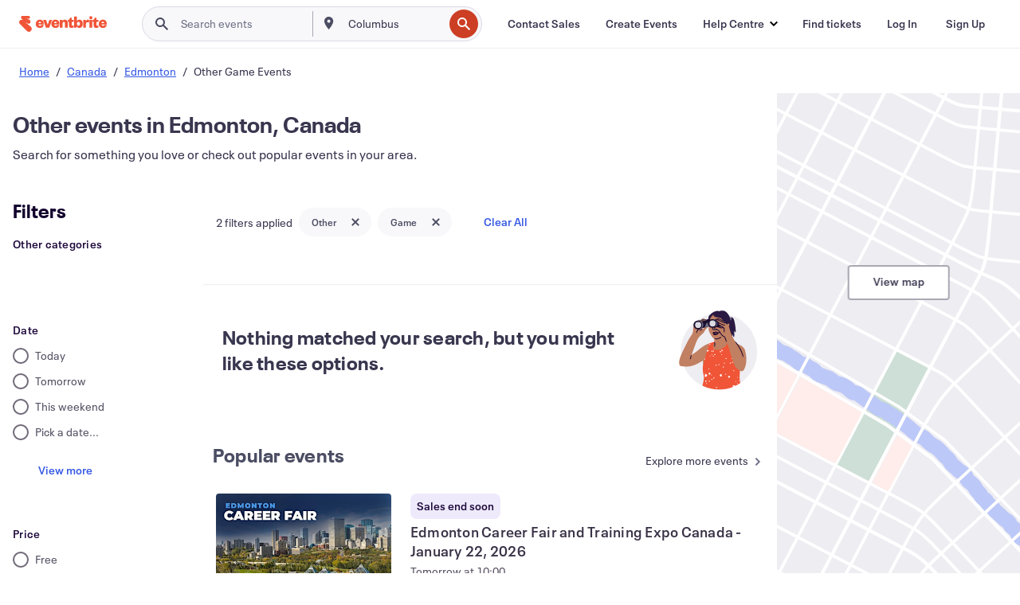

--- FILE ---
content_type: text/javascript; charset=utf-8
request_url: https://app.link/_r?sdk=web2.86.5&branch_key=key_live_epYrpbv3NngOvWj47OM81jmgCFkeYUlx&callback=branch_callback__0
body_size: 70
content:
/**/ typeof branch_callback__0 === 'function' && branch_callback__0("1542530775019677873");

--- FILE ---
content_type: application/javascript
request_url: https://cdn.evbstatic.com/s3-build/fe/build/3835.a92518db2282c1386864.async.web.js
body_size: 3083
content:
"use strict";(self.__LOADABLE_LOADED_CHUNKS__=self.__LOADABLE_LOADED_CHUNKS__||[]).push([[3835],{23541:(t,e,n)=>{n.d(e,{Ry:()=>hideOthers});var getDefaultParent=function(t){return"undefined"==typeof document?null:(Array.isArray(t)?t[0]:t).ownerDocument.body},o=new WeakMap,i=new WeakMap,a={},s=0,unwrapHost=function(t){return t&&(t.host||unwrapHost(t.parentNode))},applyAttributeToOthers=function(t,e,n,u){var c=function(t,e){return e.map((function(e){if(t.contains(e))return e;var n=unwrapHost(e);return n&&t.contains(n)?n:(console.error("aria-hidden",e,"in not contained inside",t,". Doing nothing"),null)})).filter((function(t){return Boolean(t)}))}(e,Array.isArray(t)?t:[t]);a[n]||(a[n]=new WeakMap);var l=a[n],p=[],d=new Set,f=new Set(c),keep=function(t){t&&!d.has(t)&&(d.add(t),keep(t.parentNode))};c.forEach(keep);var deep=function(t){t&&!f.has(t)&&Array.prototype.forEach.call(t.children,(function(t){if(d.has(t))deep(t);else{var e=t.getAttribute(u),a=null!==e&&"false"!==e,s=(o.get(t)||0)+1,c=(l.get(t)||0)+1;o.set(t,s),l.set(t,c),p.push(t),1===s&&a&&i.set(t,!0),1===c&&t.setAttribute(n,"true"),a||t.setAttribute(u,"true")}}))};return deep(e),d.clear(),s++,function(){p.forEach((function(t){var e=o.get(t)-1,a=l.get(t)-1;o.set(t,e),l.set(t,a),e||(i.has(t)||t.removeAttribute(u),i.delete(t)),a||t.removeAttribute(n)})),--s||(o=new WeakMap,o=new WeakMap,i=new WeakMap,a={})}},hideOthers=function(t,e,n){void 0===n&&(n="data-aria-hidden");var o=Array.from(Array.isArray(t)?t:[t]),i=e||getDefaultParent(t);return i?(o.push.apply(o,Array.from(i.querySelectorAll("[aria-live]"))),applyAttributeToOthers(o,i,n,"aria-hidden")):function(){return null}}},36511:(t,e,n)=>{var o=n(27418),i=n(83677),a=n(73759),s="mixins";t.exports=function factory(t,e,n){var u=[],c={mixins:"DEFINE_MANY",statics:"DEFINE_MANY",propTypes:"DEFINE_MANY",contextTypes:"DEFINE_MANY",childContextTypes:"DEFINE_MANY",getDefaultProps:"DEFINE_MANY_MERGED",getInitialState:"DEFINE_MANY_MERGED",getChildContext:"DEFINE_MANY_MERGED",render:"DEFINE_ONCE",componentWillMount:"DEFINE_MANY",componentDidMount:"DEFINE_MANY",componentWillReceiveProps:"DEFINE_MANY",shouldComponentUpdate:"DEFINE_ONCE",componentWillUpdate:"DEFINE_MANY",componentDidUpdate:"DEFINE_MANY",componentWillUnmount:"DEFINE_MANY",UNSAFE_componentWillMount:"DEFINE_MANY",UNSAFE_componentWillReceiveProps:"DEFINE_MANY",UNSAFE_componentWillUpdate:"DEFINE_MANY",updateComponent:"OVERRIDE_BASE"},l={getDerivedStateFromProps:"DEFINE_MANY_MERGED"},p={displayName:function(t,e){t.displayName=e},mixins:function(t,e){if(e)for(var n=0;n<e.length;n++)mixSpecIntoComponent(t,e[n])},childContextTypes:function(t,e){t.childContextTypes=o({},t.childContextTypes,e)},contextTypes:function(t,e){t.contextTypes=o({},t.contextTypes,e)},getDefaultProps:function(t,e){t.getDefaultProps?t.getDefaultProps=createMergedResultFunction(t.getDefaultProps,e):t.getDefaultProps=e},propTypes:function(t,e){t.propTypes=o({},t.propTypes,e)},statics:function(t,e){!function mixStaticSpecIntoComponent(t,e){if(!e)return;for(var n in e){var o=e[n];if(e.hasOwnProperty(n)){if(a(!(n in p),'ReactClass: You are attempting to define a reserved property, `%s`, that shouldn\'t be on the "statics" key. Define it as an instance property instead; it will still be accessible on the constructor.',n),n in t){var i=l.hasOwnProperty(n)?l[n]:null;return a("DEFINE_MANY_MERGED"===i,"ReactClass: You are attempting to define `%s` on your component more than once. This conflict may be due to a mixin.",n),void(t[n]=createMergedResultFunction(t[n],o))}t[n]=o}}}(t,e)},autobind:function(){}};function validateMethodOverride(t,e){var n=c.hasOwnProperty(e)?c[e]:null;m.hasOwnProperty(e)&&a("OVERRIDE_BASE"===n,"ReactClassInterface: You are attempting to override `%s` from your class specification. Ensure that your method names do not overlap with React methods.",e),t&&a("DEFINE_MANY"===n||"DEFINE_MANY_MERGED"===n,"ReactClassInterface: You are attempting to define `%s` on your component more than once. This conflict may be due to a mixin.",e)}function mixSpecIntoComponent(t,n){if(n){a("function"!=typeof n,"ReactClass: You're attempting to use a component class or function as a mixin. Instead, just use a regular object."),a(!e(n),"ReactClass: You're attempting to use a component as a mixin. Instead, just use a regular object.");var o=t.prototype,i=o.__reactAutoBindPairs;for(var u in n.hasOwnProperty(s)&&p.mixins(t,n.mixins),n)if(n.hasOwnProperty(u)&&u!==s){var l=n[u],d=o.hasOwnProperty(u);if(validateMethodOverride(d,u),p.hasOwnProperty(u))p[u](t,l);else{var f=c.hasOwnProperty(u);if("function"==typeof l&&!f&&!d&&!1!==n.autobind)i.push(u,l),o[u]=l;else if(d){var m=c[u];a(f&&("DEFINE_MANY_MERGED"===m||"DEFINE_MANY"===m),"ReactClass: Unexpected spec policy %s for key %s when mixing in component specs.",m,u),"DEFINE_MANY_MERGED"===m?o[u]=createMergedResultFunction(o[u],l):"DEFINE_MANY"===m&&(o[u]=createChainedFunction(o[u],l))}else o[u]=l}}}else;}function mergeIntoWithNoDuplicateKeys(t,e){for(var n in a(t&&e&&"object"==typeof t&&"object"==typeof e,"mergeIntoWithNoDuplicateKeys(): Cannot merge non-objects."),e)e.hasOwnProperty(n)&&(a(void 0===t[n],"mergeIntoWithNoDuplicateKeys(): Tried to merge two objects with the same key: `%s`. This conflict may be due to a mixin; in particular, this may be caused by two getInitialState() or getDefaultProps() methods returning objects with clashing keys.",n),t[n]=e[n]);return t}function createMergedResultFunction(t,e){return function mergedResult(){var n=t.apply(this,arguments),o=e.apply(this,arguments);if(null==n)return o;if(null==o)return n;var i={};return mergeIntoWithNoDuplicateKeys(i,n),mergeIntoWithNoDuplicateKeys(i,o),i}}function createChainedFunction(t,e){return function chainedFunction(){t.apply(this,arguments),e.apply(this,arguments)}}function bindAutoBindMethod(t,e){return e.bind(t)}var d={componentDidMount:function(){this.__isMounted=!0}},f={componentWillUnmount:function(){this.__isMounted=!1}},m={replaceState:function(t,e){this.updater.enqueueReplaceState(this,t,e)},isMounted:function(){return!!this.__isMounted}},ReactClassComponent=function(){};return o(ReactClassComponent.prototype,t.prototype,m),function createClass(t){var Constructor=function(t,e,o){this.__reactAutoBindPairs.length&&function bindAutoBindMethods(t){for(var e=t.__reactAutoBindPairs,n=0;n<e.length;n+=2){var o=e[n],i=e[n+1];t[o]=bindAutoBindMethod(t,i)}}(this),this.props=t,this.context=e,this.refs=i,this.updater=o||n,this.state=null;var s=this.getInitialState?this.getInitialState():null;a("object"==typeof s&&!Array.isArray(s),"%s.getInitialState(): must return an object or null",Constructor.displayName||"ReactCompositeComponent"),this.state=s};for(var e in Constructor.prototype=new ReactClassComponent,Constructor.prototype.constructor=Constructor,Constructor.prototype.__reactAutoBindPairs=[],u.forEach(mixSpecIntoComponent.bind(null,Constructor)),mixSpecIntoComponent(Constructor,d),mixSpecIntoComponent(Constructor,t),mixSpecIntoComponent(Constructor,f),Constructor.getDefaultProps&&(Constructor.defaultProps=Constructor.getDefaultProps()),a(Constructor.prototype.render,"createClass(...): Class specification must implement a `render` method."),c)Constructor.prototype[e]||(Constructor.prototype[e]=null);return Constructor}}},72555:(t,e,n)=>{var o=n(85351),i=n(36511);if(void 0===o)throw Error("create-react-class could not find the React object. If you are using script tags, make sure that React is being loaded before create-react-class.");var a=(new o.Component).updater;t.exports=i(o.Component,o.isValidElement,a)},94278:(t,e,n)=>{function r(t){var e,n,o="";if("string"==typeof t||"number"==typeof t)o+=t;else if("object"==typeof t)if(Array.isArray(t))for(e=0;e<t.length;e++)t[e]&&(n=r(t[e]))&&(o&&(o+=" "),o+=n);else for(e in t)t[e]&&(o&&(o+=" "),o+=e);return o}function clsx(){for(var t,e,n=0,o="";n<arguments.length;)(t=arguments[n++])&&(e=r(t))&&(o&&(o+=" "),o+=e);return o}n.d(e,{j:()=>cva});const falsyToString=t=>"boolean"==typeof t?"".concat(t):0===t?"0":t,o=clsx,cva=(t,e)=>n=>{var i;if(null==(null==e?void 0:e.variants))return o(t,null==n?void 0:n.class,null==n?void 0:n.className);const{variants:a,defaultVariants:s}=e,u=Object.keys(a).map((t=>{const e=null==n?void 0:n[t],o=null==s?void 0:s[t];if(null===e)return null;const i=falsyToString(e)||falsyToString(o);return a[t][i]})),c=n&&Object.entries(n).reduce(((t,e)=>{let[n,o]=e;return void 0===o||(t[n]=o),t}),{}),l=null==e||null===(i=e.compoundVariants)||void 0===i?void 0:i.reduce(((t,e)=>{let{class:n,className:o,...i}=e;return Object.entries(i).every((t=>{let[e,n]=t;return Array.isArray(n)?n.includes({...s,...c}[e]):{...s,...c}[e]===n}))?[...t,n,o]:t}),[]);return o(t,u,l,null==n?void 0:n.class,null==n?void 0:n.className)}}}]);
//# sourceMappingURL=3835.a92518db2282c1386864.async.web.js.map